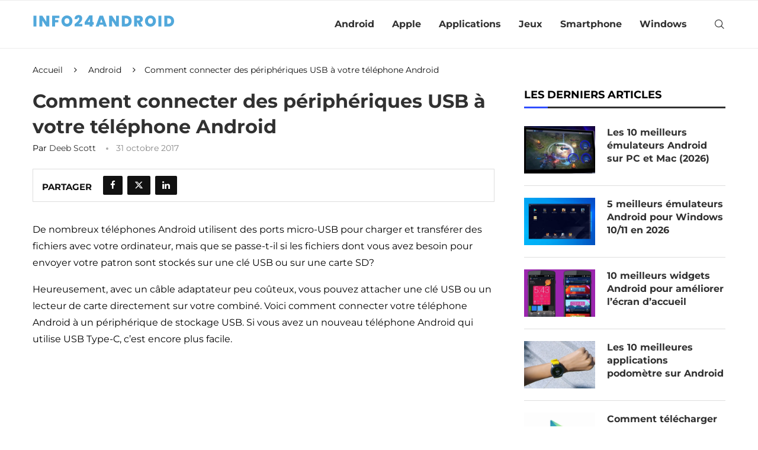

--- FILE ---
content_type: text/html; charset=utf-8
request_url: https://www.google.com/recaptcha/api2/aframe
body_size: 268
content:
<!DOCTYPE HTML><html><head><meta http-equiv="content-type" content="text/html; charset=UTF-8"></head><body><script nonce="yzNOBr_1CweL17h--vcqRQ">/** Anti-fraud and anti-abuse applications only. See google.com/recaptcha */ try{var clients={'sodar':'https://pagead2.googlesyndication.com/pagead/sodar?'};window.addEventListener("message",function(a){try{if(a.source===window.parent){var b=JSON.parse(a.data);var c=clients[b['id']];if(c){var d=document.createElement('img');d.src=c+b['params']+'&rc='+(localStorage.getItem("rc::a")?sessionStorage.getItem("rc::b"):"");window.document.body.appendChild(d);sessionStorage.setItem("rc::e",parseInt(sessionStorage.getItem("rc::e")||0)+1);localStorage.setItem("rc::h",'1768954071042');}}}catch(b){}});window.parent.postMessage("_grecaptcha_ready", "*");}catch(b){}</script></body></html>

--- FILE ---
content_type: application/javascript
request_url: https://www.info24android.com/wp-content/themes/soledad/js/main.js
body_size: 15166
content:
!function(e,a){var t,i=e.jQuery||e.Cowboy||(e.Cowboy={});i.throttle=t=function(e,t,n,o){var s,r=0;function l(){var i=this,l=+new Date-r,d=arguments;function c(){r=+new Date,n.apply(i,d)}o&&!s&&c(),s&&clearTimeout(s),o===a&&l>e?c():!0!==t&&(s=setTimeout(o?function(){s=a}:c,o===a?e-l:e))}return"boolean"!=typeof t&&(o=n,n=t,t=a),i.guid&&(l.guid=n.guid=n.guid||i.guid++),l},i.debounce=function(e,i,n){return n===a?t(e,i,!1):t(e,n,!1!==i)}}(this),function(e){"use strict";var a=a||{};a.animatesearch=function(a,t){a.each((function(){let a,i,n=e(this),o=0,s=!1;function r(){if(s)return;n.attr("placeholder","");let e=t[o],i=0;a=setInterval((function(){n.attr("placeholder",e.substring(0,i+1)),i++,i===e.length&&(clearInterval(a),setTimeout(l,1500))}),100)}function l(){if(s)return;let e=t[o],a=e.length;i=setInterval((function(){n.attr("placeholder",e.substring(0,a-1)),a--,0===a&&(clearInterval(i),o=(o+1)%t.length,setTimeout(r,500))}),50)}r()}))},a.general=function(){e(".pcheader-icon a.search-click").on("click",(function(a){var t=e(this),i=e("body"),n=t.closest(".container");e("body").find(".search-input").removeClass("active"),n.find(".search-input").toggleClass("active"),i.find(".header-search-style-overlay").length||i.find(".header-search-style-showup").length||i.find(".header-search-style-popup").length?n.find(".show-search").toggleClass("active"):t.next().fadeToggle();var o=setTimeout((function(){var e=document.querySelector(".search-input.active");null!==e&&e.focus({preventScroll:!0})}),200,(function(){clearTimeout(o)}));return i.addClass("search-open"),a.preventDefault(),a.stopPropagation(),!1})),e(".pcheader-icon .close-search, .pc-search-popup-overlay").on("click",(function(a){return e("body").find(".header-search-style-overlay").length||e("body").find(".header-search-style-popup").length||e("body").find(".header-search-style-showup").length?e("body").find(".show-search").each((function(){e(this).removeClass("active")})):e(this).closest(".show-search").fadeToggle(),e("body").removeClass("search-open"),e("body").find(".search-input").each((function(){e(this).removeClass("active")})),!1})),e(document).keyup((function(a){var t=e("body");return"Escape"===a.key&&(t.hasClass("pchds-overlay")||t.hasClass("pchds-popup"))&&t.hasClass("search-open")&&(t.removeClass("search-open"),e("body").find(".header-search-style-overlay").length||e("body").find(".header-search-style-popup").length||e("body").find(".header-search-style-showup").length?e("body").find(".show-search").each((function(){e(this).removeClass("active")})):e("body").find(".show-search").fadeToggle(),e("body").find(".search-input, .show-search").each((function(){e(this).removeClass("active")}))),!1})),e(".go-to-top, .penci-go-to-top-floating").on("click",(function(){return e("html, body").animate({scrollTop:0},700),!1}));var t=e(".penci-go-to-top-floating");return t.length&&e(document).on("scroll",e.debounce(200,(function(){e(this).scrollTop()>300?(t.addClass("show-up"),e("body").addClass("penci-gtt-enable")):(t.removeClass("show-up"),e("body").removeClass("penci-gtt-enable"))}))),e("body.buddypress .activity .load-more a").on("click",(function(){e(document).ajaxStop((function(){e(".container").fitVids({ignore:".penci-sticky-video"})}))})),e(document).on("click",'.menu-item-has-anchor a[href^="#"]',(function(a){a.preventDefault(),e("body").removeClass("open-sidebar-nav penci-menuhbg-open open-mobile-builder-sidebar-nav");const t=e(this).attr("href"),i=e(t);if(!i.length)return void console.error("Target element not found for:",t);const n=i.offset().top;e("html, body").animate({scrollTop:n+-120},600)})),ajax_var_more.search_multi&&a.animatesearch(e("input.search-input, input.wp-block-search__input"),ajax_var_more.search_multi_txt),e(".penci-arfilter-item").on("change",(function(a){e(this).closest("form").submit()})),e(document).on("click",".pcauthor-tabs",(function(a){if(a.preventDefault(),!e(this).hasClass("active")){var t=e(this).attr("data-tab"),i=e(this).closest(".post-author");i.find(".author-tab-content").removeClass("active"),i.find(".pcauthor-tabs").removeClass("active"),i.find("#"+t).addClass("active"),e(this).addClass("active")}})),e(document).on("click",".penci-category-description-button a",(function(a){a.preventDefault(),e(this).closest(".penci-category-description").toggleClass("active")})),e(document).on("click",".penci-wuser-gps",(function(a){a.preventDefault();var t=e(this).closest(".penci-weather-widget"),i=t.attr("data-id"),n=t.attr("data-forecast_days"),o=t.attr("data-units");t.addClass("loading"),e.ajax({type:"GET",url:ajax_var_more.url,data:{action:"penci_get_weather_loc",id:i,forecast_days:n,units:o},success:function(a){var i=a.data.html,n=e(i).html();t.html(n),t.removeClass("loading")}})})),e(document).on("click",".pc-comment-s1-button a",(function(a){a.preventDefault(),e(".pc-comment-s1").toggleClass("active")})),e(document).on("click",".new-ver-share.post-share-link",(function(a){a.preventDefault();var t=e(this).attr("href");navigator.clipboard.writeText(t)})),e(document).on("click",".penci_cmrm",(function(a){a.preventDefault(),e(this).closest(".comment-text").addClass("showfull"),e(this).remove()})),e(document).on("click",".penci-mtp-filters-mobile",(function(a){a.preventDefault(),e(this).addClass("active"),e(".penci-mtp-filters-main").addClass("active"),e(".penci-mtp-filters-close").addClass("active")})),e(document).on("click",".penci-mtp-filters-close",(function(a){a.preventDefault(),e(this).removeClass("active"),e(".penci-mtp-filters-mobile").removeClass("active"),e(".penci-mtp-filters-main").removeClass("active")})),e(document).on("click",".penci-post-share-box-btn",(function(a){a.preventDefault(),e(this).closest(".list-post-3").find(".penci-post-box-meta").toggleClass("active")})),e(document).on("click",".penci-bmca",(function(a){a.preventDefault(),e(this).closest(".penci-sg-cth").addClass("show-full"),e(this).remove()})),e(document).on("click tap",".item-content",(function(){var a=e(this).attr("data-excerpt-link");a&&(window.location.href=a)})),e(".menu-item-has-children, .penci-mega-menu").on("mouseenter",(function(){e("body").hasClass("penci-hsubmenu-overlay")&&e("body").addClass("menu-hover")})),e(".menu-item-has-children, .penci-mega-menu").on("mouseleave",(function(){e("body").hasClass("penci-hsubmenu-overlay")&&e("body").removeClass("menu-hover")})),!1},a.rdatetime=function(){!function(){const e=document.documentElement.lang||"en-US";document.querySelectorAll(".penci-dtf-real").forEach((a=>{const t=a.getAttribute("data-format"),i=function(e,a,t="en-US"){const i={d:("0"+e.getDate()).slice(-2),D:e.toLocaleDateString(t,{weekday:"short"}),j:e.getDate(),l:e.toLocaleDateString(t,{weekday:"long"}),F:e.toLocaleDateString(t,{month:"long"}),m:("0"+(e.getMonth()+1)).slice(-2),M:e.toLocaleDateString(t,{month:"short"}),n:e.getMonth()+1,Y:e.getFullYear(),y:(""+e.getFullYear()).slice(-2),H:("0"+e.getHours()).slice(-2),h:("0"+(e.getHours()%12||12)).slice(-2),i:("0"+e.getMinutes()).slice(-2),s:("0"+e.getSeconds()).slice(-2),a:e.getHours()<12?"am":"pm",A:e.getHours()<12?"AM":"PM"};return a.replace(/[a-zA-Z]/g,(function(e){return void 0!==i[e]?i[e]:e}))}(new Date,t,e);a.textContent=i}))}()},a.videofloat=function(){e("body.single .post").each((function(a){var t=e(this),i=t.find(".post-image"),n=i.height();if(i.find("iframe").length&&ajax_var_more.vfloat){i.addClass(ajax_var_more.vfloatp);var o=n+i.offset().top;e(document).on("scroll",(function(){i.hasClass("disable-sticky")||(e(this).scrollTop()>o?(i.addClass("stick-video-enable"),0==i.find(".stick-video-enable-remove").length&&i.append('<span class="stick-video-enable-remove"><i class="penciicon-close-button"></i></span>'),t.hasClass("penci-apply-padding")||t.addClass("penci-apply-padding").css("padding-top",n)):(i.removeClass("stick-video-enable"),i.find(".stick-video-enable-remove").remove(),t.removeClass("penci-apply-padding"),t.css("padding-top",0)))}))}})),e(document).on("click",".stick-video-enable-remove",(function(a){a.preventDefault();var t=e(this).closest(".post-image");t.find(".stick-video-enable-remove").remove(),t.removeClass("stick-video-enable").addClass("disable-sticky")})),e(document).on("mouseenter",".penci-preview-thumb",(function(){var a=e(this),t=a.outerWidth(),i=a.outerHeight(),n=16*a.outerHeight()/9,o=a.outerHeight(),s=e(this).attr("data-type"),r=e(this).attr("data-url");n<t&&(n=t,o=i),a.addClass("active"),0==a.find("video").length&&"self"==s&&a.append('<video src="'+r+'" loop muted></video>'),0==a.find("iframe").length&&"self"!==s&&(a.append('<div class="penci-preview-iframe"><iframe src="'+r+'" frameborder="0"></iframe></div>'),e(this).find("iframe").width(n).height(o).fadeIn()),0!==e(this).find("video").length&&(e(this).find("video").fadeIn(),e(this).find("video")[0].play()),0!==e(this).find("iframe").length&&e(this).find("iframe").fadeIn()})).on("mouseleave",".penci-preview-thumb",(function(){0!==e(this).find("video").length&&(e(this).find("video")[0].pause(),e(this).find("video").fadeOut()),0!==e(this).find("iframe").length&&e(this).find("iframe").fadeOut(),e(this).removeClass("active")}))},a.fontsizeChanger=function(){if(e(".penci-font-changer").length){var a=Cookies.get("penci-font-changer")?Cookies.get("penci-font-changer"):1,t=e(".penci-font-changer"),i=e("#main").width();e("body").hasClass("elementor-default")&&(i=e("article.post").width()),t.attr("data-size",a);var n=function(a=null){var n=parseFloat(t.attr("data-size"));n=(n=a?parseFloat(a):n)>1.5?n=1.5:n<-1.5?n=-1.5:n,e(".entry-content").css({transform:"scale("+n+")","transform-origin":"0 0 0",overflow:"hidden",width:parseInt(i/n)+"px"}),e("body").hasClass("rtl")&&e(".entry-content").css({"transform-origin":"100% 0"}),e(".entry-content p,.entry-content iframe,.entry-content audio,.entry-content div,.entry-content ol, .entry-content ul, .entry-content blockquote, .entry-content h1, .entry-content h1, .entry-content h2, .entry-content h3, .entry-content h4, .entry-content h5, .entry-content h6").css({"max-width":parseInt(i/n)+"px"}),e(".entry-content .penci-toc-container-wrapper").length&&e(".penci-toc-container-wrapper, .penci-toc-container-wrapper div, .penci-toc-container-wrapper ul, .penci-toc-container-wrapper span, .penci-toc-container-wrapper p").css({"max-width":""}),e(".penci-single-block").each((function(a){if(!e(this).hasClass("pcapply_fs")){e(this).addClass("pcapply_fs");var t=e(this).find(".entry-content"),i=e(this).find(".post-entry"),n=t[0].getBoundingClientRect().height;i.css({height:n+"px",transform:"none"})}}))};if(n(),e.isFunction(e.fn.jRange)){var o=Cookies.get("penci-font-changer")?Cookies.get("penci-font-changer"):"1";e(".penci-font-changer-slider").each((function(){e(this).jRange({from:.5,to:1.5,step:.1,scale:[.5,0,1,1.5],format:"%s",width:120,showLabels:!1,showScale:!1,snap:!0,theme:"penci-fs-slider",onstatechange:function(e){n(e),Cookies.set("penci-font-changer",e)}}),e(this).jRange("setValue",o)}))}e("body").on("single_loaded_more",(function(a){if(n(),e.isFunction(e.fn.jRange)){var t=Cookies.get("penci-font-changer")?Cookies.get("penci-font-changer"):"1";e(".penci-font-changer-slider").each((function(){e(this).jRange({from:.5,to:1.5,step:.1,scale:[.5,0,1,1.5],format:"%s",width:120,showLabels:!1,showScale:!1,snap:!0,theme:"penci-fs-slider",onstatechange:function(e){n(e),Cookies.set("penci-font-changer",e)}}),e(this).jRange("setValue",t)}))}})),e(document).on("click",".penci-font-changer-reset",(function(a){a.preventDefault(),e(".penci-font-changer-slider").jRange("setValue","1"),Cookies.set("penci-font-changer",1)})),e(document).on("click",".penci-font-changer-btn",(function(a){a.preventDefault(),e(this).closest(".penci-font-changer-popup").addClass("active")})),e(document).on("click",(function(a){var t=e(".penci-font-changer-popup");t.is(a.target)||0!==t.has(a.target).length||t.removeClass("active")}))}},a.blockheadinglist=function(){e(".pcnav-lgroup").each((function(){var a,t=e(this),i=e(this).closest(".penci-homepage-title"),n=i.width(),o=t.find("ul.pcflx"),s=i.find(".inner-arrow span").width(),r=i.find(".pcflx-nav").length?i.find(".pcflx-nav").width():0,l=i.find(".pcbh-extrabtn").length?i.find(".pcbh-extrabtn").width():0,d=0,c=e('<li class="more"><a class="more-click" href="#"><i class="fa fa-ellipsis-v"></i></a><ul class="pcflx-sub"></ul></li>'),p=n-s-r;i.hasClass("pcalign-center")&&(p=n/2-s/2-30),(i.hasClass("pciconp-left")||i.hasClass("pciconp-right"))&&(p-=36),t.css("width",p),i.css("--extrabtn",l+"px"),a=o.find(".pcflx-sub").html(),o.find(".more").remove(),o.append(a),o.find("li").each((function(){(d+=e(this).outerWidth())>p-60&&e(c).find(".pcflx-sub").append(e(this))})),e(c).find(".pcflx-sub li").length&&o.append(c),i.parent().addClass("pc-flexmnld"),t.addClass("loaded")})),e(document).on("click",".pcnav-lgroup .more-click",(function(e){e.preventDefault()})),e(".pcnav-lgroup a").on("click",(function(){var a=e(this),t=a.closest(".pcnav-lgroup");a.hasClass("pcaj-nav-link")||(t.find("a").removeClass("clactive"),a.addClass("clactive"))}))},a.shareexpand=function(){e(".tags-share-box").length&&e(".tags-share-box").each((function(){var a=e(this);if(a.hasClass("disable-btnplus"))a.css("opacity","1");else if(a.length){var t,i=0,n=!1,o=a.width(),s=a.find(".post-share-expand").outerWidth();a.find(".penci-social-share-text").length&&(o-=a.find(".penci-social-share-text").outerWidth(!0)),a.find(".post-share-plike").length&&(o-=a.find(".post-share-plike").outerWidth(!0)),a.find(".new-ver-share").length&&(t=a.find(".new-ver-share").outerWidth(!0)-a.find(".new-ver-share").outerWidth()),a.find(".post-share-expand").removeClass("auto-hidden").removeClass("showing").removeClass("hidden"),a.find(".new-ver-share").each((function(){e(this).removeClass("auto-hidden").removeClass("show"),(i+=e(this).outerWidth(!0))>o+t?(e(this).addClass("auto-hidden").removeClass("show"),n=!0):e(this).removeClass("auto-hidden").addClass("show")})),n?(a.find(".post-share-expand").removeClass("auto-hidden").addClass("showing"),a.find(".new-ver-share.show").each((function(){(s+=e(this).outerWidth(!0))>=o-t&&e(this).addClass("auto-hidden").removeClass("show")}))):a.find(".post-share-expand").addClass("hidden"),e(".post-share-item.post-share-expand").off().on("click",(function(a){a.preventDefault();var t=e(this).closest(".post-share");t.find(".auto-hidden").toggleClass("active"),t.toggleClass("showing-hidden")})),a.css("opacity","1")}}))},a.smoothlinkscroll=function(){e('a[href^="#"]').on("click",(function(a){var t=this.hash,i=e(t);e("html, body").stop().animate({scrollTop:i.offset().top-70},900,"swing",(function(){window.location.hash=t}))}))},a.cookie=function(){var a=".penci-wrap-gprd-law",t=e(a),i="penci-wrap-gprd-law-close",n="penci_law_footer_new";if(!t.length)return!1;var o={set:function(e,a){var t=new Date;t.setTime(t.getTime()+31536e6);var i="; expires="+t.toGMTString();document.cookie=e+"="+a+i+"; path=/"},read:function(e){for(var a=e+"=",t=document.cookie.split(";"),i=0;i<t.length;i++){for(var n=t[i];" "==n.charAt(0);)n=n.substring(1,n.length);if(0===n.indexOf(a))return n.substring(a.length,n.length)}return null},erase:function(e){this.set(e,"",-1)},exists:function(e){return null!==this.read(e)}};t.removeClass("penci-close-all"),!o.exists(n)||o.exists(n)&&1==o.read(n)?t.removeClass(i):t.addClass(i),e(".penci-gprd-accept, .penci-gdrd-show").on("click",(function(t){t.preventDefault();var s=e(this).closest(a);return s.toggleClass(i),s.hasClass(i)?o.set(n,"2"):o.set(n,"1"),!1}))},a.main_sticky=function(){if(e("nav#navigation").length&&e().pensticky&&!e("nav#navigation").hasClass("penci-disable-sticky-nav")){var a=0;e("body").hasClass("admin-bar")&&(a=32),e("nav#navigation").each((function(){e(this).pensticky({topSpacing:a})}))}},a.featured_slider=function(){const a={};e(".featured-area .penci-owl-featured-area").each((function(){var t=e(this),i=t.data("style"),n=!1,o=t.data("autotime"),s=t.data("speed"),r=t.data("loop"),l=1,d=!1,c=1,p=1,f=1,u=1,h=0,m=ajax_var_more.fcarousel_e,v=ajax_var_more.fslider_e,g="fetured-swiper-"+Math.floor(-999998*Math.random()+1)+1;if(t.attr("data-id")&&(g=t.attr("data-id")),t.addClass(g),t.hasClass("no-df-swiper"))return;if(t.hasClass("penci-owl-loaded"))return;t.attr("data-ceffect")&&(m=t.attr("data-ceffect")),t.attr("data-seffect")&&(v=t.attr("data-seffect")),e("html").attr("dir"),"true"===t.attr("data-auto")&&(n=!0),t.attr("data-nav"),"true"===t.attr("data-dots")&&(d=!0,t.append('<div class="penci-owl-dots"></div>')),t.attr("data-item")&&(l=parseInt(t.data("item"))),t.attr("data-desktop")&&(c=parseInt(t.data("desktop"))),t.attr("data-tablet")&&(p=parseInt(t.data("tablet"))),t.attr("data-tabsmall")&&(f=parseInt(t.data("tabsmall"))),t.attr("data-mobile")&&(u=parseInt(t.data("mobile"))),t.attr("data-slideby")&&parseInt(t.data("slideby")),l>1&&t.addClass("swiper-multi-items");let y=0,b=e(this),C=!1;"style-2"===i?(h=10,r=!0):"style-28"===i?c=l=6:"style-38"===i?(h=5,c=l=5):"style-43"===i&&(h=0);var w={loop:r,autoplay:n,spaceBetween:h,slidesPerView:l,speed:s,slideActiveClass:"active",watchSlidesProgress:!0,navigation:{nextEl:"."+g+" .owl-next",prevEl:"."+g+" .owl-prev"},on:{init:function(){t.addClass("penci-owl-loaded")},afterInit:function(){t.addClass("penci-featured-loaded")},setTransition:function(e,a){if(e.slides)for(var t=0;t<e.slides.length;t++)null!==e.slides[t].querySelector(".slide-inner")&&"creative"==v&&(e.slides[t].style.transition=a+"ms",e.slides[t].querySelector(".slide-inner").style.transition=a+"ms"),null!==e.slides[t].querySelector(".penci-swiper-mask")&&"creative"==v&&(e.slides[t].style.transition=a+"ms",e.slides[t].querySelector(".penci-swiper-mask").style.transition=a+"ms")},touchStart(...e){l>1&&(C=!0,b.on&&b.on.touchStart&&b.on.touchStart(...e));for(var a=this,t=0;t<a.slides.length;t++)null!==a.slides[t].querySelector(".slide-inner")&&"creative"==v&&(a.slides[t].style.transition=""),null!==a.slides[t].querySelector(".penci-swiper-mask")&&"creative"==v&&(a.slides[t].style.transition="")},touchEnd(...e){l>1&&(C=!1,b.on&&b.on.touchStart&&b.on.touchEnd(...e))},progress(e,a){if(!C){if(l>1&&"swing"==m){e.on&&e.on.progress&&e.on.progress(e,a);const t=e.progress>y?"next":"prev";y=e.progress;const i=e.params.speed/16,n=e.visibleSlidesIndexes?e.visibleSlidesIndexes:[],o=n[0],s=n[n.length-1],r=(e,a)=>{e.style.transitionDelay="next"===t&&a>=o?(a-o+1)*i+"ms":"prev"===t&&a<=s+1?(s-a+1)*i+"ms":"0ms"};e.slides.forEach(((a,t)=>{e.animating?(a.style.transitionDelay="0ms",requestAnimationFrame((()=>{r(a,t)}))):r(a,t)}))}for(var t=this,i=0;i<t.slides.length;i++){var n=t.slides[i].progress*(.5*t.width);null!==t.slides[i].querySelector(".slide-inner")&&"creative"==v&&(t.slides[i].querySelector(".slide-inner").style.transform="translate3d("+n+"px, 0, 0)"),null!==t.slides[i].querySelector(".penci-swiper-mask")&&"creative"==v&&(t.slides[i].querySelector(".penci-swiper-mask").style.transform="translate3d("+n+"px, 0, 0)")}}}}};t.attr("data-slidespg")&&(w.slidesPerGroup=t.attr("data-slidespg")),n&&(w.autoplay={delay:o,disableOnInteraction:!1,pauseOnMouseEnter:!0}),"style-2"!==i&&"style-38"!==i||(w.centeredSlides=!0,w.loop=!0,w.slidesPerView="auto"),"style-43"===i&&(w.centeredSlides=!0,w.loop=!0),t.find(".swiper-mark-item").length&&(w.parallax=!0),"style-2"===i&&(w.loopAddBlankSlides=!0,w.watchSlidesProgress=!1,w.centerInsufficientSlides=!0),"style-38"===i&&(w.loopAddBlankSlides=!0,w.watchSlidesProgress=!1,w.centerInsufficientSlides=!0),d&&(w.pagination={el:"."+g+" .penci-owl-dots",type:"bullets",bulletElement:"div",clickable:!0,bulletClass:"penci-owl-dot",bulletActiveClass:"active",renderBullet:function(e,a){return'<div class="'+a+'"><span></span></div>'}}),1==l&&"style-38"!==i&&(w.effect="creative"===v?"slide":v),"style-28"!=i&&"style-2"!=i&&"style-38"!=i||(w.effect="side",w.slidesPerView="auto"),"fade"==w.effect&&(w.fadeEffect={crossFade:!0}),"swing"==m&&l>1&&(w.speed=s,w.loop=!1,"style-38"!==i&&(w.rewind=!0),w.effect="creative",w.followFinger=!1,w.creativeEffect={limitProgress:100,prev:{translate:["-100%",0,0]},next:{translate:["100%",0,0]}}),"auto"!==w.slidesPerView&&(w.breakpoints={0:{slidesPerView:u},480:{slidesPerView:f},768:{slidesPerView:p},1170:{slidesPerView:c}}),a[g]=new Swiper("."+g,w),a[g].update(),t.attr("data-slideTo")?a[g].slideTo(t.attr("data-slideTo"),0):"style-38"==i||"style-2"==i?a[g].slideTo(4,0):"style-43"==i&&a[g].slideTo(2,0),e("body").hasClass("rtl")&&a[g].changeLanguageDirection("ltr")}))},a.owl_slider=function(){const a={};e(".penci-owl-carousel-slider").each((function(){var t=e(this),i=t.parent(),n=!0,o=!1,s=!0,r=1,l=1,d=1,c=600,p=1,f=0,u=5e3,h=!0,m=!1,v=ajax_var_more.carousel_e,g=ajax_var_more.slider_e,y="horizontal",b=!1,C=(t.attr("data-thumbs"),"fetured-swiper-"+Math.floor(-999998*Math.random()+1)+1);if(t.hasClass("no-df"))return;if(t.hasClass("penci-owl-loaded"))return;if(t.hasClass("nav-thumb-creative"))return;if(t.hasClass("penci-featured-loaded"))return;t.attr("data-id")&&(C=t.attr("data-id")),t.attr("data-ceffect")&&(v=t.attr("data-ceffect")),t.attr("data-seffect")&&(g=t.attr("data-seffect")),t.addClass(C),t.find(".swiper-slide").removeClass("penci-ajrs-animate"),"false"!==t.attr("data-nav")&&t.append('<div class="penci-owl-nav"><div class="owl-prev"><i class="penciicon-left-chevron"></i></div><div class="owl-next"><i class="penciicon-right-chevron"></i></div></div>'),e("html").attr("dir"),"true"===t.attr("data-dots")&&(o=!0,t.find(".penci-owl-dots").length||t.append('<div class="penci-owl-dots"></div>')),"false"===t.attr("data-loop")&&(s=!1),t.attr("data-nav"),"false"===t.attr("data-auto")&&(n=!1),t.attr("data-margin")&&(f=parseInt(t.data("margin"))),t.attr("data-desktop")&&(r="auto"==t.data("desktop")?"auto":parseInt(t.data("desktop"))),t.attr("data-tablet")&&(l="auto"==t.data("tablet")?"auto":parseInt(t.data("tablet"))),t.attr("data-tabsmall")&&("auto"==t.data("tabsmall")||parseInt(t.data("tabsmall"))),t.attr("data-mobile")&&(d="auto"==t.data("mobile")?"auto":parseInt(t.data("mobile"))),t.attr("data-speed")&&(c=parseInt(t.data("speed"))),t.attr("data-autotime")&&(u=parseInt(t.data("autotime"))),t.attr("data-item")&&(p=parseInt(t.data("item"))),t.attr("data-lazy")&&(m=!0),t.attr("data-height")&&(h=t.attr("data-height")),t.attr("data-direction")&&(y=t.attr("data-direction")),"vertical"!=y&&"false"!=t.attr("data-e")||(b=!0);let w=0,_=!1;var k={loop:s,spaceBetween:f,slidesPerView:p,speed:c,autoplay:n,pauseOnMouseEnter:!0,autoHeight:h,slideActiveClass:"active",watchSlidesProgress:!0,lazyLoading:m,direction:y,navigation:{nextEl:"."+C+" .owl-next",prevEl:"."+C+" .owl-prev"},breakpoints:{320:{slidesPerView:d,direction:"horizontal"},768:{slidesPerView:l,direction:"horizontal"},1170:{slidesPerView:r}},on:{init:function(){t.addClass("penci-owl-loaded")},afterInit:function(){t.addClass("penci-featured-loaded")},touchStart(e){if(p>1)_=!0,e.on&&e.on.touchStart&&e.on.touchStart(e);else for(var a=this,t=0;t<a.slides.length;t++)null!==a.slides[t].querySelector(".slide-inner")&&"creative"==g&&(a.slides[t].style.transition=""),null!==a.slides[t].querySelector(".penci-swiper-mask")&&"creative"==g&&(a.slides[t].style.transition="")},touchEnd(e){p>1&&(_=!1,e.on&&e.on.touchStart&&e.on.touchEnd(e))},setTransition:function(e,a){if(!b&&e.slides)for(var t=0;t<e.slides.length;t++)null!==e.slides[t].querySelector(".slide-inner")&&"creative"==g&&(e.slides[t].style.transition=a+"ms",e.slides[t].querySelector(".slide-inner").style.transition=a+"ms"),null!==e.slides[t].querySelector(".penci-ctslide-bg")&&"creative"==g&&(e.slides[t].style.transition=a+"ms",e.slides[t].querySelector(".penci-ctslide-bg").style.transition=a+"ms"),null!==e.slides[t].querySelector(".penci-swiper-mask")&&"creative"==g&&(e.slides[t].style.transition=a+"ms",e.slides[t].querySelector(".penci-swiper-mask").style.transition=a+"ms")},progress(e,a){if(!_&&!b)if(p>1&&"swing"===v){e.on&&e.on.progress&&e.on.progress(e,a);const t=e.progress>w?"next":"prev";w=e.progress;const i=e.params.speed/16,n=e.visibleSlidesIndexes?e.visibleSlidesIndexes:[],o=n[0],s=n[n.length-1],r=(e,a)=>{e.style.transitionDelay="next"===t&&a>=o?(a-o+1)*i+"ms":"prev"===t&&a<=s+1?(s-a+1)*i+"ms":"0ms"};e.slides.forEach(((a,t)=>{e.animating?(a.style.transitionDelay="0ms",requestAnimationFrame((()=>{r(a,t)}))):r(a,t)}))}else for(var t=this,i=0;i<t.slides.length;i++){var n=t.slides[i].progress*(.5*t.width);null!==t.slides[i].querySelector(".slide-inner")&&"creative"===g&&(t.slides[i].querySelector(".slide-inner").style.transform="translate3d("+n+"px, 0, 0)"),null!==t.slides[i].querySelector(".penci-ctslide-bg")&&"creative"===g&&(t.slides[i].querySelector(".penci-ctslide-bg").style.transform="translate3d("+n+"px, 0, 0)"),null!==t.slides[i].querySelector(".penci-swiper-mask")&&"creative"===g&&(t.slides[i].querySelector(".penci-swiper-mask").style.transform="translate3d("+n+"px, 0, 0)")}}}};"swing"===v&&p>1&&!b?(t.addClass("penci-swing-ef"),k.speed=c,k.loop=!1,k.rewind=!0,k.effect="creative",k.followFinger=!1,k.creativeEffect={limitProgress:100,prev:{translate:["-100%",0,0]},next:{translate:["100%",0,0]}}):1!=p||b||(k.effect=g),"flip"!==k.effect&&"cards"!==k.effect||1!=p||(k.loop=!1),"creative"===k.effect&&1===p&&(k.creativeEffect={shadowPerProgress:!0,prev:{translate:["-100%",0,0],opacity:.5},next:{translate:["100%",0,0],opacity:1}}),o&&(k.pagination={el:"."+C+" .penci-owl-dots",type:"bullets",bulletElement:"div",clickable:!0,bulletClass:"penci-owl-dot",bulletActiveClass:"active",renderBullet:function(e,a){return'<div class="'+a+'"><span></span></div>'}}),t.attr("data-thumbs-id")&&(k.thumbs={swiper:a[t.attr("data-thumbs-id")]}),t.attr("data-thumb")&&(k.slideToClickedSlide=!0),i.hasClass("penci-topbar-trending")&&(k.navigation={nextEl:".penci-slider-next",prevEl:".penci-slider-prev"},k.autoHeight=!1,t.attr("data-anim")&&(k.slideActiveClass="animated"),"slideInUp"===t.attr("data-anim")&&(k.effect="creative",k.creativeEffect={shadowPerProgress:!0,prev:{translate:[0,"-100%",0],opacity:0},next:{translate:[0,"100%",0],opacity:1}}),"slideInRight"===t.attr("data-anim")&&(k.effect="creative",k.creativeEffect={shadowPerProgress:!1,perspective:!0,prev:{translate:["20px",0,0],opacity:0},next:{translate:["20px",0,0],opacity:0}}),"fadeIn"===t.attr("data-anim")&&(k.effect="fade",k.fadeEffect={crossFade:!0})),n&&(k.autoplay={delay:u,disableOnInteraction:!1,pauseOnMouseEnter:!0}),a[C]=new Swiper("."+C,k),t.attr("data-thumbs-id")&&a[t.attr("data-thumbs-id")].update(),a[C].update()}))},a.slick_slider=function(){e(".penci-image-gallery-thumbnail-slider").each((function(){var a=e(this).find(".pcthumb-s-msl").attr("data-id"),t=e(this).find(".pcthumb-s-csl").attr("data-id"),i=(e(this).find(".pcthumb-s-csl").attr("data-total"),new Swiper("."+t,{loop:!0,slidesPerView:"auto",spaceBetween:0,slideToClickedSlide:!0,on:{init:function(a){e("."+t).addClass("slick-initialized")}},navigation:{nextEl:"."+t+" .slick-next",prevEl:"."+t+" .slick-prev"}})),n=new Swiper("."+a,{slidesPerView:1,autoHeight:!0,loop:!0,thumbs:{swiper:i},on:{init:function(t){e("."+a).addClass("slick-initialized")},slideChange:function(a){var i=0==(i=a.realIndex)?1:i;e("."+t).find(".pcslick-nav-area").find(".current").html(i)}}});i.update(),n.update()}))},a.fitvids=function(){e().fitVids&&e(".container").fitVids({ignore:".penci-sticky-video"})},a.sticky_sidebar=function(){if(e().theiaStickySidebar){var a=80;if(e("body").hasClass("admin-bar")&&e("body").hasClass("penci-vernav-enable")?a=52:!e("body").hasClass("admin-bar")&&e("body").hasClass("penci-vernav-enable")?a=20:e("body").hasClass("admin-bar")&&!e("body").hasClass("penci-vernav-enable")&&(a=112),e(".pc-wrapbuilder-header").length){var t=e(".penci_builder_sticky_header_desktop");a=20,t.length&&!t.hasClass("hide-scroll-down")&&(a=t.height()+20),e("body").hasClass("admin-bar")&&(a+=32)}e(".pc-container-sticky").each((function(){var a=e(this);0===a.find(".theiaStickySidebar").length&&a.wrapInner('<div class="theiaStickySidebar"></div>')})),e(".penci-vc-sticky-sidebar > .penci-vc-row > .penci-vc-column").length&&e(".penci-vc-sticky-sidebar > .penci-vc-row > .penci-vc-column").theiaStickySidebar({additionalMarginTop:a,minWidth:961}),e(".penci-enSticky .penci-sticky-sb").length&&e(".penci-enSticky .penci-sticky-sb,.penci-enSticky .penci-sticky-ct").theiaStickySidebar({additionalMarginTop:a,minWidth:961}),e("#main.penci-main-sticky-sidebar, #sidebar.penci-sticky-sidebar").theiaStickySidebar({additionalMarginTop:a})}},a.mega_menu=function(){e("#navigation ul.menu > li.penci-mega-menu").on("mouseenter",(function(){var a=e(this).find(".row-active");a.find(".penci-lazy");a.fadeIn("200").css("display","inline-block")})),e("#navigation .penci-mega-child-categories a").on("mouseenter",(function(){if(!e(this).hasClass("mega-normal-child")&&!e(this).hasClass("cat-active")){var a=e(this),t=a.data("id"),i=a.parent().children("a"),n=a.closest(".penci-megamenu"),o=a.closest(".penci-megamenu").find(".penci-mega-latest-posts").children(".penci-mega-row");o.find(".penci-lazy");i.removeClass("cat-active"),a.addClass("cat-active"),o.hide(),o.removeClass("row-active"),n.find("."+t).fadeIn("300").css("display","inline-block").addClass("row-active")}}))},a.categories_lists=function(){e(".pc-advanced-cat li").each((function(a){e(this).find(".children").length&&(e(this).addClass("has-children"),e(this).find(".children").hide(),e(this).append('<u class="indicator"><i class="fa fa-angle-down"></i></u>'))})),e(".pc-advanced-cat .indicator").on("click",(function(a){var t=e(this);a.preventDefault(),t.children().toggleClass("fa-angle-up"),t.closest("li").find(".children").slideToggle("fast")})),e(document).on("mouseenter",".penci-mega-menu",(function(a){var t=e(this),i=t.find(".penci-megamenu");if(!i.hasClass("loading")&&!t.hasClass("pcmn-ajxd")&&!i.hasClass("loaded")){var n=i.attr("data-menu"),o=i.attr("data-item"),s=i.attr("data-catid"),r=i.attr("data-number"),l=i.attr("data-style"),d=i.attr("data-id"),c=i.attr("data-position");if(i.addClass("loading"),n&&o&&s&&r&&l&&d&&c){var p="penci_megamn_"+n+o+s+r+l+c;if(sessionStorage.getItem(p))i.append(sessionStorage.getItem(p)),i.removeClass("loading"),i.addClass("loaded"),i.find(".row-active").fadeIn("200").css("display","inline-block"),e("body").trigger("penci-ajax-menu-loaded");else e.post(ajax_var_more.megamenu_url,{menu:n,item:o,catid:s,number:r,style:l,position:c,id:d,action:"penci_html_mega_menu"},(function(a){sessionStorage.setItem(p,a.data),i.append(a.data),i.removeClass("loading"),i.addClass("loaded"),i.find(".row-active").fadeIn("200").css("display","inline-block"),e("body").trigger("penci-ajax-menu-loaded")}))}}}))},a.mobile_ajax_menu=function(){e(".penci-megamenu").each((function(a,t){var i=e(this);if(!i.hasClass("loadingm")&&!i.hasClass("loaded")){var n=i.attr("data-menu"),o=i.attr("data-item"),s=i.attr("data-catid"),r=i.attr("data-number"),l=i.attr("data-style"),d=i.attr("data-id"),c=i.attr("data-position");if(i.addClass("loadingm"),n&&o&&s&&r&&l&&d&&c){var p="penci_megamn_m_"+n+o+s+r+l+c;if(sessionStorage.getItem(p))i.append(sessionStorage.getItem(p)),i.removeClass("loadingm"),i.addClass("loaded"),i.find(".row-active").fadeIn("200").css("display","inline-block"),e("body").trigger("penci-ajax-menu-loaded");else e.post(ajax_var_more.megamenu_url,{menu:n,item:o,catid:s,number:r,style:l,position:c,id:d,action:"penci_html_mega_menu"},(function(a){sessionStorage.setItem(p,a.data),i.append(a.data),i.removeClass("loadingm"),i.addClass("loaded"),i.find(".row-active").fadeIn("200").css("display","inline-block"),e("body").trigger("penci-ajax-menu-loaded")}))}}}))},a.mobile_menu=function(){e("#sidebar-nav .menu li.menu-item-has-children > a").append('<u class="indicator"><i class="fa fa-angle-down"></i></u>'),e("#navigation .button-menu-mobile").on("click",(function(){e("body").addClass("open-sidebar-nav")})),e("#sidebar-nav .menu li a .indicator").on("click",(function(a){if(!e("body").hasClass("penci-vernav-cparent")){var t=e(this);a.preventDefault(),t.children().toggleClass("fa-angle-up"),t.parent().next().slideToggle("fast")}})),e(".penci-vernav-cparent #sidebar-nav .menu li.menu-item-has-children > a").on("click",(function(a){var t=e(this);a.preventDefault(),t.children().children().toggleClass("fa-angle-up"),t.next().slideToggle("fast")})),e("body").on("click","#close-sidebar-nav",(function(a){a.preventDefault(),e("body").removeClass("open-sidebar-nav")}))},a.toggleMenuHumburger=function(){var a=e(".penci-menu-hbg");if(a.length){var t=e("body"),i=e(".penci-vernav-toggle,.penci-menuhbg-toggle,#penci-close-hbg,.penci-menu-hbg-overlay"),n="penci-menuhbg-open";e(".penci-menu-hbg .menu li.menu-item-has-children > a").append('<u class="indicator"><i class="fa fa-angle-down"></i></u>'),e(".penci-menu-hbg .menu li a .indicator").on("click",(function(t){if((!e("body").hasClass("penci-hbg-cparent")||a.hasClass("penci-builder-mobile-sidebar-nav"))&&(!a.hasClass("penci-builder-mobile-sidebar-nav")||!a.find(".pchb-cparent").length)){var i=e(this);t.preventDefault(),i.children().toggleClass("fa-angle-up"),i.parent().next().slideToggle("fast")}})),e(".penci-hbg-cparent .penci-menu-hbg .menu li.menu-item-has-children > a").on("click",(function(a){var t=e(this);a.preventDefault(),t.children().children().toggleClass("fa-angle-up"),t.next().slideToggle("fast")})),i.on("click",(function(e){if(e.preventDefault(),t.hasClass(n))return t.removeClass(n),void i.removeClass("active");e.stopPropagation(),t.addClass(n),i.addClass("active")}))}},a.ElementorHumburger=function(){var a=e(".penci-menu-hbg-ele");if(a.length){var t=e("body"),i=e(".penci-vernav-toggle,.penci-menuhbg-toggle,#penci-close-hbg,.penci-menu-hbg-overlay"),n="penci-menuhbg-open";e(".penci-menu-hbg-ele .menu li.menu-item-has-children > a").append('<u class="indicator"><i class="fa fa-angle-down"></i></u>'),e(".penci-menu-hbg-ele .menu li a .indicator").on("click",(function(t){if((!e("body").hasClass("penci-hbg-cparent")||a.hasClass("penci-builder-mobile-sidebar-nav"))&&(!a.hasClass("penci-builder-mobile-sidebar-nav")||!a.find(".pchb-cparent").length)){var i=e(this);t.preventDefault(),i.children().toggleClass("fa-angle-up"),i.parent().next().slideToggle("fast")}})),e(".penci-hbg-cparent .penci-menu-hbg-ele .menu li.menu-item-has-children > a").on("click",(function(a){var t=e(this);a.preventDefault(),t.children().children().toggleClass("fa-angle-up"),t.next().slideToggle("fast")})),i.on("click",(function(e){if(e.preventDefault(),t.hasClass(n))return t.removeClass(n),void i.removeClass("active");e.stopPropagation(),t.addClass(n),i.addClass("active")}))}},a.lightbox=function(){e().magnificPopup&&(e('a[data-rel^="penci-gallery-image-content"], .penci-enable-lightbox .gallery-item a').magnificPopup({type:"image",closeOnContentClick:!0,closeBtnInside:!1,fixedContentPos:!0,image:{verticalFit:!0,titleSrc:"data-cap"},gallery:{enabled:!0},zoom:{enabled:!1,duration:300}}),e('a[data-rel^="penci-gallery-bground-content"]').magnificPopup({type:"image",closeOnContentClick:!0,closeBtnInside:!1,fixedContentPos:!0,image:{verticalFit:!0},gallery:{enabled:!0}}),e(".penci-other-layouts-lighbox").magnificPopup({type:"iframe",mainClass:"mfp-fade",fixedContentPos:!0,closeBtnInside:!1,closeOnContentClick:!0}),e(".penci-image-gallery").length&&e(".penci-image-gallery").each((function(){var a=e(this).attr("id");e("#"+a+" a.penci-gallery-ite").magnificPopup({type:"image",closeOnContentClick:!0,closeBtnInside:!1,fixedContentPos:!0,image:{verticalFit:!0,titleSrc:"data-cap"},gallery:{enabled:!0}})})),e(".penci-post-gallery-container").length&&e(".penci-post-gallery-container").each((function(){var a=e(this).attr("id");e("#"+a+" a.penci-gallery-ite").magnificPopup({type:"image",closeOnContentClick:!0,closeBtnInside:!1,fixedContentPos:!0,image:{verticalFit:!0,titleSrc:"data-cap"},gallery:{enabled:!0}})})))},a.masonry=function(){var a=e(".penci-masonry, .penci-bgstyle-2 .penci-biggrid-data");a.length&&a.each((function(){var a=e(this);a.imagesLoaded((function(){a.isotope({itemSelector:".item-masonry",transitionDuration:".55s",layoutMode:"masonry"})}))}))},a.video_background=function(){var a=e("#penci-featured-video-bg");a.length&&e(a).each((function(){var a=e(this),t=a.data("videosrc"),i=a.data("starttime");jarallax(a,{videoSrc:t,videoStartTime:i,videoPlayOnlyVisible:!1}),e(".featured-area").addClass("loaded-wait"),setTimeout((function(){e(".featured-area").addClass("loaded-animation")}),1500)}))},a.AjaxPortfolio=function(){var t=e(".wrapper-penci-portfolio.pcpt-ajax-ftl"),i=t.find(".penci-portfolio"),n=t.find(".inner-portfolio-posts"),o=t.find(".penci-portfolio-filter a"),s=i.attr("id"),r=t.find(".penci-pagenavi-shortcode"),l=null;if("undefined"!=typeof portfolioDataJs&&null!==portfolioDataJs)for(var d in portfolioDataJs)portfolioDataJs[d].instanceId==s&&(l=portfolioDataJs[d]);e().isotope&&n.length&&n.each((function(){var a=e(this);a.imagesLoaded((function(){a.isotope({itemSelector:".portfolio-item",animationEngine:"best-available",animationOptions:{duration:250,queue:!1}}),a.addClass("loaded"),e(".portfolio-item .inner-item-portfolio").each((function(){var a=e(this);a.one("inview",(function(e,t,i,n){a.addClass("animated")}))}))}))})),o.on("click",(function(a){a.preventDefault();var n=e(this),o=n.attr("data-term"),s=n.attr("data-paged")?parseInt(n.attr("data-paged")):1,d=i.find(".pcpt_data_"+o),c=i.find(".inner-portfolio-posts:first-child"),p=t.find(".penci-ajax-more-button"),f=p.data("mes_no_more"),u=p.data("mes");if(n.hasClass("loadmore-finish")?(p.find(".ajax-more-text").html(f),p.addClass("disable")):(p.find(".ajax-more-text").html(u),p.removeClass("disable")),!n.hasClass("loading-data")&&!n.closest("li").hasClass("active")){if(t.find(".penci-portfolio-filter li").removeClass("active"),n.closest("li").addClass("active"),n.addClass("loading-data"),i.addClass("pcftaj-ld"),"*"==o)return i.find(".inner-portfolio-posts").hide(),i.find(".inner-portfolio-posts").removeClass("loaded"),c.show(),c.isotope("layout"),c.addClass("loaded"),n.removeClass("loading-data"),void i.removeClass("pcftaj-ld");if(n.hasClass("loaded_data"))return i.find(".inner-portfolio-posts").hide(),i.find(".inner-portfolio-posts").removeClass("loaded"),e(".pcpt_data_"+o).show(),e(".pcpt_data_"+o).isotope("layout"),e(".pcpt_data_"+o).addClass("loaded"),n.removeClass("loading-data"),void i.removeClass("pcftaj-ld");n.hasClass("load_full")?r.hide():r.show(),l.currentTerm=o,l.query.paged=s;var h={action:"penci_pfl_more_post_ajax",datafilter:l,nonce:ajax_var_more.nonce};e.post(ajax_var_more.url,h,(function(a){n.attr("data-paged",s+1);var t=e(a.data.items);d.length||"*"==o||i.append('<div class="inner-portfolio-posts pcpt_data_'+o+'"></div>'),i.find(".inner-portfolio-posts").hide(),i.find(".inner-portfolio-posts").removeClass("loaded"),e(".pcpt_data_"+o).show(),e(".pcpt_data_"+o).addClass("loaded"),t.length>0?(e(".pcpt_data_"+o).isotope().append(t).isotope("appended",t).isotope("layout"),n.addClass("loaded_data")):(e(".pcpt_data_"+o).isotope().isotope("layout"),n.addClass("load_full")),e(".container").fitVids({ignore:".penci-sticky-video"}),e('a[data-rel^="penci-gallery-image-content"]').magnificPopup({type:"image",closeOnContentClick:!0,closeBtnInside:!1,fixedContentPos:!0,image:{verticalFit:!0},gallery:{enabled:!0},zoom:{enabled:!1,duration:300}}),e(".portfolio-item .inner-item-portfolio").each((function(){var a=e(this);a.one("inview",(function(e,t,i,n){a.addClass("animated")}))})),n.removeClass("loading-data"),i.removeClass("pcftaj-ld")}))}})),a.Ajax_Portfolio_LoadMore.loadMore(l),a.Ajax_Portfolio_LoadMore.infinityScroll(l)},a.Ajax_Portfolio_LoadMore={btnLoadMore:e(".penci-plf-loadmore"),loadMore:function(a){var t=this;e("body").on("click",".penci-plf-loadmore .penci-ajax-more-button",(function(i){t.actionLoadMore(e(this),a)}))},infinityScroll:function(a){var t=this,i=e(".penci-plf-loadmore"),n=i.find(".penci-ajax-more-button");i.hasClass("penci-infinite-scroll")&&e(window).on("scroll",(function(){var i=n.offset().top,o=n.outerHeight(),s=e(window).height();e(this).scrollTop()>i+o-s&&n.length&&t.actionLoadMore(n,a)})).trigger("scroll")},actionLoadMore:function(a,t){if(a.hasClass("loading-portfolios"))return!1;a.addClass("loading-portfolios");var i=a.data("mes_no_more"),n=(a.data("mes"),a.closest(".wrapper-penci-portfolio").find(".penci-portfolio-filter li.active a")),o=a.closest(".wrapper-penci-portfolio").find(".inner-portfolio-posts.loaded"),s=n.attr("data-term"),r=n.attr("data-paged");t.currentTerm=s,t.query.paged=r;var l={action:"penci_pfl_more_post_ajax",datafilter:t,nonce:ajax_var_more.nonce};e.post(ajax_var_more.url,l,(function(t){if(!t.data.items)return a.find(".ajax-more-text").html(i),a.removeClass("loading-portfolios"),n.addClass("loadmore-finish"),o.addClass("nore-moreposts"),a.addClass("disable"),!1;n.attr("data-paged",r+1);var s=e(t.data.items);o.append(s),o.isotope("appended",s).imagesLoaded((function(){o.isotope("layout")})),e(".container").fitVids({ignore:".penci-sticky-video"}),e('a[data-rel^="penci-gallery-image-content"]').magnificPopup({type:"image",closeOnContentClick:!0,closeBtnInside:!1,fixedContentPos:!0,image:{verticalFit:!0},gallery:{enabled:!0},zoom:{enabled:!1,duration:300}}),e(".portfolio-item .inner-item-portfolio").each((function(){var a=e(this);a.one("inview",(function(e,t,i,n){a.addClass("animated")}))})),a.removeClass("loading-portfolios")}))}},a.portfolio=function(){var t=e(".penci-portfolio");if(!t.hasClass("pcpt-ajax-ftl")){e().isotope&&t.length&&e(".penci-portfolio").each((function(){var t=e(this),i=e(this).attr("id"),n=null;if("undefined"!=typeof portfolioDataJs&&null!==portfolioDataJs)for(var o in portfolioDataJs)if(portfolioDataJs[o].instanceId==i)n=portfolioDataJs[o];t.imagesLoaded((function(){t.isotope({itemSelector:".portfolio-item",animationEngine:"best-available",animationOptions:{duration:250,queue:!1}}),t.addClass("loaded"),e(".portfolio-item .inner-item-portfolio").each((function(){var a=e(this);a.one("inview",(function(e,t,i,n){a.addClass("animated")}))}));var a=window.location.hash.toString();if(a.length){(a=a.replace("#","")).match(/:/);var i=a.match(/^([^:]+)/)[1];if((a=a.replace(i+":","")).length>1){var o=r.filter('[data-term="'+a+'"]'),s=t.find(".portfolio-item"),d=t.parent().find(".penci-pagenavi-shortcode");if(o.length){l.removeClass("active"),o.parent().addClass("active"),t.isotope({filter:".penci-"+a});var c=o.data("term"),p={};n.currentTerm=c,e.each(n.countByTerms,(function(e,a){p[e]=0})),s.each((function(a,t){e.each((e(t).data("terms")+"").split(" "),(function(e,a){p[a]++}))}));var f="number"==typeof p[c]&&p[c]==n.countByTerms[c];d.length&&(s.length===n.count||f?d.hide():d.show())}}}}));var s=t.parent().find(".penci-portfolio-filter"),r=s.find("a"),l=s.find("li");l.on("click",(function(){var a=e(this),i=a.find("a").data("term"),o=a.find("a").attr("data-filter"),r=s.find("a").filter('[data-term="'+i+'"]'),d=t.find(".portfolio-item"),c=t.parent().find(".penci-pagenavi-shortcode"),p=e(window).scrollTop();l.removeClass("active"),a.addClass("active"),t.parent().find(".penci-ajax-more-button").attr("data-cat",i),t.isotope({filter:o}),r.length&&(window.location.hash="*"==i?"":i,e(window).scrollTop(p));var f={};n.currentTerm=i,e.each(n.countByTerms,(function(e,a){f[e]=0})),d.each((function(a,t){e.each((e(t).data("terms")+"").split(" "),(function(e,a){f[a]++}))}));var u="number"==typeof f[i]&&f[i]==n.countByTerms[i];return c.length&&(d.length===n.count||u?c.hide():c.show()),!1})),a.portfolioLoadMore.loadMore(t,n),a.portfolioLoadMore.infinityScroll(n)}));var i=e(".penci-plf-loadmore");return!(!e().isotope||!i.length)&&void 0}},a.portfolioLoadMore={btnLoadMore:e(".penci-plf-loadmore"),loadMore:function(a,t){var i=this;e("body").on("click",".penci-ajax-more-button",(function(n){i.actionLoadMore(e(this),a,t)}))},infinityScroll:function(a){var t=this,i=e(".penci-plf-loadmore"),n=i.find(".penci-ajax-more-button");i.hasClass("penci-infinite-scroll")&&e(window).on("scroll",(function(){var i=n.offset().top,o=n.outerHeight(),s=e(window).height();if(e(this).scrollTop()>i+o-s&&n.length){var r=n.closest(".penci-portfolio");t.actionLoadMore(n,r,a)}})).trigger("scroll")},actionLoadMore:function(a,t,i){if(a.hasClass("loading-portfolios"))return!1;a.addClass("loading-portfolios");var n=a.data("mes_no_more"),o=a.data("mes");i.pflShowIds=[],a.closest(".wrapper-penci-portfolio").find(".portfolio-item").each((function(a,t){i.pflShowIds.push(e(t).data("pflid"))}));var s={action:"penci_pfl_more_post_ajax",datafilter:i,nonce:ajax_var_more.nonce};e.post(ajax_var_more.url,s,(function(t){if(!t.data.items)return a.find(".ajax-more-text").html(n),a.removeClass("loading-portfolios"),a.closest(".wrapper-penci-portfolio").find(".penci-portfolio-filter li.active").addClass("loadmore-finish"),setTimeout((function(){a.parent().parent().hide(),a.find(".ajax-more-text").html(o)}),1200),!1;var i=a.closest(".wrapper-penci-portfolio").find(".penci-portfolio"),s=e(t.data.items);i.find(".inner-portfolio-posts").append(s),i.isotope("appended",s).imagesLoaded((function(){i.isotope("layout")})),e(".container").fitVids({ignore:".penci-sticky-video"}),e('a[data-rel^="penci-gallery-image-content"]').magnificPopup({type:"image",closeOnContentClick:!0,closeBtnInside:!1,fixedContentPos:!0,image:{verticalFit:!0},gallery:{enabled:!0},zoom:{enabled:!1,duration:300}}),i.addClass("loaded"),e(".portfolio-item .inner-item-portfolio").each((function(){var a=e(this);a.one("inview",(function(e,t,i,n){a.addClass("animated")}))})),a.removeClass("loading-portfolios")}))}},a.gallery=function(){var a=e(".penci-post-gallery-container.justified"),t=e(".penci-post-gallery-container.masonry");e().justifiedGallery&&a.length&&e(".penci-post-gallery-container.justified").each((function(){var a=e(this);a.justifiedGallery({rowHeight:a.data("height"),lastRow:"nojustify",margins:a.data("margin"),randomize:!1})})),e().isotope&&t.length&&e(".penci-post-gallery-container.masonry .item-gallery-masonry").each((function(){var a=e(this).children();if(a.attr("data-cap")&&!a.hasClass("added-caption")){var t=a.attr("data-cap");"undefined"!==t&&(a.children().append('<div class="caption">'+t+"</div>"),a.addClass("added-caption"))}})),t.length&&t.each((function(){var a=e(this);a.imagesLoaded((function(){a.isotope({itemSelector:".item-gallery-masonry",transitionDuration:".55s",layoutMode:"masonry"}),a.addClass("loaded"),e(".penci-post-gallery-container.masonry .item-gallery-masonry").each((function(){var a=e(this);a.one("inview",(function(e,t,i,n){a.children().addClass("animated")}))}))}))}))},a.Jarallax=function(){if(!e.fn.jarallax||!e(".penci-jarallax").length)return!1;e(".penci-jarallax").each((function(){var a=e(this),t={};a.imagesLoaded({background:!0},(function(){jarallax(a,t)}))}))},a.RelatedPopup=function(){if(e(".penci-rlt-popup").length){var a=e(".penci-rlt-popup"),t=e(".penci-rlt-popup .penci-close-rltpopup");a.find(".penci-lazy");e("body").on("inview",".penci-flag-rlt-popup",(function(e,i,n,o){!a.hasClass("rltpopup-notshow-again")&&i&&(a.addClass("rltpopup-show-up"),t.on("click",(function(e){e.preventDefault(),a.removeClass("rltpopup-show-up").addClass("rltpopup-notshow-again")})))})),t.on("click",(function(e){e.preventDefault(),a.removeClass("rltpopup-show-up").addClass("rltpopup-notshow-again")}))}},a.extraFunction={init:function(){this.counterUp(),this.progressBar(),this.loginPopup(),this.recoverPassPopup(),this.registerPopup(),this.login(),this.register(),this.map(),e("#penci_agreebox").is(":checked")&&e(".register-input-checkbox").addClass("checked"),e("body").on("change","#penci_agreebox",(function(){e(this).is(":checked")?e(".register-input-checkbox").addClass("checked"):e(".register-input-checkbox").removeClass("checked")}))},progressBar:function(){e(".penci-review-process").length&&e(".penci-review-process").each((function(){var a=e(this),t=a.children(),i=10*t.data("width");a.one("inview",(function(e,a,n,o){t.animate({width:i+"%"},1e3)}))})),e.fn.easyPieChart&&e(".penci-piechart").length&&e(".penci-piechart").each((function(){var a=e(this);a.one("inview",(function(e,t,i,n){var o={barColor:a.data("color"),trackColor:a.data("trackcolor"),scaleColor:!1,lineWidth:a.data("thickness"),size:a.data("size"),animate:1e3};a.easyPieChart(o)}))}))},counterUp:function(){var a=e(".penci-counterup-number");if(!e.fn.counterUp||!a.length)return!1;a.each((function(){var a=e(this);a.one("inview",(function(t,i,n,o){setTimeout((function(){e({countNum:a.text()}).animate({countNum:a.attr("data-count")},{duration:2e3,easing:"linear",step:function(){a.text(Math.floor(this.countNum))},complete:function(){a.text(this.countNum)}})}),a.attr("data-delay"))}))}))},loginPopup:function(){var a=e("body"),t=e("#penci-loginpopform"),i=t.closest(".penci-popup-wrapper");t.length&&(e(".penci-login-popup-btn a").magnificPopup({type:"inline",midClick:!0,removalDelay:600,mainClass:"penci-popup-animation"}),a.on("click",".penci-lostpassword-btn",(function(a){var t=e(this).closest(".penci-popup-wrapper");return t.children(".penci-popup-passreset").slideDown("normal"),t.children(".penci-popup-login").slideUp("normal"),a.preventDefault(),!1})),a.on("click",".penci-register-popup-btn",(function(a){var t=e(this).closest(".penci-popup-wrapper");return t.children(".penci-popup-register").slideDown("normal"),t.children(".penci-popup-login").slideUp("normal"),a.preventDefault(),!1})),a.on("click",".penci-login-popup-btn",(function(a){var t=e(this).closest(".penci-popup-wrapper");return t.children(".penci-popup-login").slideDown("normal"),t.children(".penci-popup-register").slideUp("normal"),t.children(".penci-popup-passreset").slideUp("normal"),a.preventDefault(),!1})),e("#penci_user, #penci_pass").on("focus",(function(){e(this).removeClass("invalid")})),t.on("submit",(function(a){var t=e(this),n=t.find("#penci_user"),o=t.find("#penci_pass"),s=n.val(),r=o.val(),l=t.find(".penci_form_nonce").val(),d=t.find(".g-recaptcha-response");if(d.length)var c=d.val();else c="noexists";if(n.length>0&&""==s&&(n.addClass("invalid"),a.preventDefault()),o.length>0&&""==r&&(o.addClass("invalid"),a.preventDefault()),""==s||""==r)return!1;i.addClass("ajax-loading"),i.find(".message").slideDown().remove();var p={action:"penci_login_ajax",username:s,password:r,captcha:c,security:l,remember:i.find("#remembermepopup").val()};return e.post(ajax_var_more.url,p,(function(e){if(i.removeClass("ajax-loading"),i.children(".penci-popup-login").append(e.data),e.success){var a=window.location.href,t=ajax_var_more.redirect_url;/^(https?:\/\/)?([\w-]+\.)*[\w-]+[\.][\w]+(\/.*)?$/.test(t)&&(a=t),window.location.href=a+"?singin=true"}})),a.preventDefault(),!1})))},recoverPassPopup:function(){e("body");var a=e("#penci-passreset-popup"),t=a.closest(".penci-popup-wrapper");a.length&&(e(".penci_user_email").on("focus",(function(){e(this).removeClass("invalid")})),a.on("submit",(function(a){a.preventDefault();var i=e(this),n=i.find(".penci_user_email"),o=n.val(),s=i.find(".penci_form_nonce").val(),r=i.find(".g-recaptcha-response");if(r.length)var l=r.val();else l="noexists";if(n.length>0&&""==o)return n.addClass("invalid"),a.preventDefault(),!1;t.addClass("ajax-loading"),t.find(".message").slideDown().remove();var d={action:"penci_resetpass_ajax",security:s,username:o,captcha:l};return e.post(ajax_var_more.url,d,(function(e){t.removeClass("ajax-loading"),t.children(".penci-popup-passreset").append(e.data)})),event.preventDefault(),!1})))},registerPopup:function(){e("body");var a=e("#penci-register-popup"),t=a.closest(".penci-popup-wrapper");if(a.length){var i=e(".penci_user_name,.penci_user_email,.penci_user_pass,.penci_user_pass_confirm");i.on("focus",(function(){e(this).removeClass("invalid")})),a.on("submit",(function(a){a.preventDefault();var n=e(this),o=n.find(".penci_user_name"),s=n.find(".penci_user_email"),r=n.find(".penci_user_pass"),l=n.find(".penci_user_phone"),d=n.find(".penci_user_pass_confirm"),c=o.val(),p=s.val(),f=r.val(),u=l.val(),h=d.val(),m=n.find(".penci_form_nonce").val(),v=n.find(".g-recaptcha-response");if(v.length)var g=v.val();else g="noexists";if(i.removeClass("invalid"),o.length>0&&""==c&&(o.addClass("invalid"),event.preventDefault()),l.length>0&&""==u&&(l.addClass("invalid"),event.preventDefault()),s.length>0&&""==p&&(s.addClass("invalid"),event.preventDefault()),r.length>0&&""==f&&(r.addClass("invalid"),event.preventDefault()),d.length>0&&""==h&&(d.addClass("invalid"),event.preventDefault()),""==c||""==p||""==f||""==h)return!1;if(t.find(".message").slideDown().remove(),h!==f)return r.addClass("invalid"),d.addClass("invalid"),t.children(".penci-popup-register").append(ajax_var_more.errorPass),event.preventDefault(),!1;t.addClass("ajax-loading");var y={action:"penci_register_ajax",fistName:n.find(".penci_first_name").val(),lastName:n.find(".penci_last_name").val(),username:c,password:f,phone:u,confirmPass:h,email:p,security:m,captcha:g};return e.post(ajax_var_more.url,y,(function(e){t.removeClass("ajax-loading"),t.children(".penci-popup-register").append(e.data),e.success&&(window.location.href=window.location.href+"?singin=true")})),event.preventDefault(),!1}))}},login:function(){var a=e("body"),t=e(".penci-loginform");t.parent(".penci-login-wrap");t.length&&(a.on("click",".penci-user-register",(function(a){a.preventDefault();var t=e(this).closest(".penci-login-register");t.find(".penci-login-wrap").addClass("hidden"),t.find(".penci-register-wrap").removeClass("hidden")})),e("#penci-user-login,#penci-user-pass").on("focus",(function(){e(this).removeClass("invalid")})),e(".penci-loginform").each((function(){e(this).on("submit",(function(a){var t=e(this),i=t.parent(".penci-login-wrap"),n=t.find("#penci-user-login"),o=t.find("#penci-user-pass"),s=n.val(),r=o.val(),l=t.find(".penci_form_nonce").val(),d=t.find(".g-recaptcha-response");if(d.length)var c=d.val();else c="noexists";if(n.length>0&&""==s&&(n.addClass("invalid"),a.preventDefault()),o.length>0&&""==r&&(o.addClass("invalid"),a.preventDefault()),""==s||""==r)return!1;i.parent().addClass("ajax-loading"),i.find(".message").slideDown().remove();var p={action:"penci_login_ajax",username:s,password:r,captcha:c,security:l,remember:i.find("#rememberme").val()};return e.post(ajax_var_more.url,p,(function(e){i.parent().removeClass("ajax-loading"),i.append(e.data),e.success&&(window.location.href=window.location.href+"?singin=true")})),a.preventDefault(),!1}))})))},register:function(){var a=e("body"),t=e("#penci-registration-form");t.closest(".penci-register-wrap");if(!t.length)return!1;a.on("click",".penci-user-login-here",(function(a){a.preventDefault();var t=e(this).closest(".penci-login-register");return t.find(".penci-login-wrap").removeClass("hidden"),t.find(".penci-register-wrap").addClass("hidden"),!1}));var i=e(".penci_user_name,.penci_user_email,.penci_user_pass,.penci_user_pass_confirm");i.on("focus",(function(){e(this).removeClass("invalid")})),e(".penci-registration-form").each((function(){e(this).on("submit",(function(a){a.preventDefault();var t=e(this),n=t.closest(".penci-register-wrap"),o=t.find(".penci_user_name"),s=t.find(".penci_user_email"),r=t.find(".penci_user_pass"),l=t.find(".penci_user_pass_confirm"),d=o.val(),c=s.val(),p=r.val(),f=l.val(),u=t.find(".penci_user_phone"),h=u.val(),m=t.find(".penci_form_nonce").val(),v=t.find(".g-recaptcha-response");if(v.length)var g=v.val();else g="noexists";if(i.removeClass("invalid"),o.length>0&&""==d&&(o.addClass("invalid"),event.preventDefault()),u.length>0&&""==h&&(u.addClass("invalid"),event.preventDefault()),s.length>0&&""==c&&(s.addClass("invalid"),event.preventDefault()),r.length>0&&""==p&&(r.addClass("invalid"),event.preventDefault()),l.length>0&&""==f&&(l.addClass("invalid"),event.preventDefault()),""==d||""==c||""==p||""==f)return!1;if(n.find(".message").slideDown().remove(),f!==p)return r.addClass("invalid"),l.addClass("invalid"),n.append(ajax_var_more.errorPass),event.preventDefault(),!1;n.parent().addClass("ajax-loading");var y={action:"penci_register_ajax",fistName:t.find(".penci_first_name").val(),lastName:t.find(".penci_last_name").val(),username:d,password:p,confirmPass:f,email:c,phone:h,security:m,captcha:g};return e.post(ajax_var_more.url,y,(function(e){n.parent().removeClass("ajax-loading"),n.append(e.data),e.success&&(window.location.href=window.location.href+"?singin=true")})),event.preventDefault(),!1}))}))},map:function(){if(!e(".penci-google-map").length)return!1;e(".penci-google-map").each((function(){var a=(o=e(this)).data("map_options"),t=o.attr("id"),i=google.maps.MapTypeId.ROADMAP;switch(a.map_type){case"satellite":i=google.maps.MapTypeId.SATELLITE;break;case"hybrid":i=google.maps.MapTypeId.HYBRID;break;case"terrain":i=google.maps.MapTypeId.TERRAIN}var n=new google.maps.LatLng(-34.397,150.644),o=new google.maps.Map(document.getElementById(t),{zoom:parseInt(a.map_zoom),center:n,mapTypeId:i,panControl:a.map_pan,zoomControl:a.map_is_zoom,mapTypeControl:!0,scaleControl:a.map_scale,streetViewControl:a.map_street_view,rotateControl:a.map_rotate,overviewMapControl:a.map_overview,scrollwheel:a.map_scrollwheel}),s=new google.maps.Marker({position:n,map:o,title:a.marker_title,icon:a.marker_img});if(a.info_window){var r=new google.maps.InfoWindow({content:a.info_window});google.maps.event.addListener(s,"click",(function(){r.open(o,s)}))}"coordinates"==a.map_using&&a.latitude&&a.longtitude?(n=new google.maps.LatLng(a.latitude,a.longtitude),o.setCenter(n),s.setPosition(n)):(new google.maps.Geocoder).geocode({address:a.address},(function(e){var a=e[0].geometry.location;n=new google.maps.LatLng(a.lat(),a.lng()),o.setCenter(n),s.setPosition(n)}))}))}},a.VideosList={init:function(){a.VideosList.play()},play:function(){if(!e(".penci-video_playlist").length)return!1;e(".penci-video_playlist").each((function(t,i){var n=e(this),o=n.find(".penci-video-frame"),s=n.find(".penci-video-nav").height(),r=n.find(".penci-video-nav .penci-playlist-title").height();n.find(".penci-video-playlist-nav").css("height",s-r),o.video(),a.VideosList.updateStatus(n),o.addVideoEvent("ready",(function(){o.css("visibility","visible").fadeIn(),n.find(".loader-overlay").remove()})),n.on("click",".penci-video-playlist-item",(function(){var t=e(this),i=t.data("name"),o=e("#"+i),s=t.data("src"),r=t.find(".penci-video-number").text();t.hasClass("is-playing")?o.pauseVideo():(n.find(".penci-video-playing").text(r),n.find(".penci-video-frame").each((function(){e(this).pauseVideo().hide()})),o.length?o.playVideo():(n.find(".fluid-width-video-wrapper").prepend(""),n.find(".fluid-width-video-wrapper").append('<iframe class="penci-video-frame" id="'+i+'" src="'+s+'" frameborder="0" width="100%"" height="434" webkitallowfullscreen mozallowfullscreen allowfullscreen></iframe>'),(o=e("#"+i)).video(),o.addVideoEvent("ready",(function(e,a,t){a.playVideo(),n.find(".loader-overlay").remove()}))),o.css("visibility","visible").fadeIn(),a.VideosList.updateStatus(n))}))}))},updateStatus:function(a){a.find(".penci-video-frame").each((function(){var a=e(this),t=e("[data-name='"+a.attr("id")+"']");a.addVideoEvent("play",(function(){t.removeClass("is-paused").addClass("is-playing")})),a.addVideoEvent("pause",(function(){t.removeClass("is-playing").addClass("is-paused")})),a.addVideoEvent("finish",(function(){t.removeClass("is-paused is-playing")}))}))}},a.JumtoRecipe=function(){e(".penci-jump-recipe").on("click",(function(a){a.preventDefault();var t=e(this).closest(".penci-single-block"),i=e(this).attr("href"),n=t.find(i).first();if(n.length){var o=n.offset().top,s=30;if(e("#navigation").length)s=e("#navigation").height()+30;else if(e(".pc-wrapbuilder-header").length)if(window.matchMedia("(max-width: 960px)").matches){var r=e(".penci_navbar_mobile");r.hasClass("hide-scroll-down")||(s=r.height()+30)}else{var l=e(".penci_builder_sticky_header_desktop");l.length&&!l.hasClass("hide-scroll-down")&&(s=l.height()+30)}e("body").hasClass("admin-bar")&&(s+=32);var d=o-s;e("html,body").animate({scrollTop:d},"fast")}}))},a.DelayedContent=function(){e(document).on("mousemove scroll click",(function(a){e(".pc-content-delayed").each((function(a){var t=e(this),i=t.attr("data-type")?t.attr("data-type"):"",n=t.attr("data-url")?t.attr("data-url"):"",o=t.attr("data-class")?t.attr("data-class"):"",s=t.attr("data-id")?t.attr("data-id"):"",r=t.attr("data-settings")?t.attr("data-settings"):"",l=("pcdelayed_"+i+s+o).toLowerCase();t.hasClass("loaded")||(t.addClass("loaded"),localStorage.getItem(l)?(t.after(localStorage.getItem(l)),t.remove()):n?e.ajax({type:"GET",url:n,success:function(e){t.after(e),t.remove(),localStorage.setItem(l,e)}}):e.ajax({type:"POST",dataType:"JSON",url:ajax_var_more.url,data:{type:i,class:o,id:s,settings:r,action:"penci_delayed_div_content"},success:function(e){t.after(e.data.html),t.remove(),localStorage.setItem(l,e.data.html)}})),e(document).trigger("penci-mega-loaded")}))}))},a.SmartLists=function(){e(".pcsml-dropdown").each((function(){e(this).on("change",(function(){var e=this.value;e!=window.location.href&&void 0!==e&&(window.location.href=e)}))}))},a.Single_Loadmore=function(){var t=e(".penci-single-infiscroll");if(t.length){var i=t.data("infiads");e(window).on("scroll",e.debounce(250,(function(){var n=t.find(".penci-single-block").last(),o=e(window).scrollTop(),s=n.offset().top,r=n.data("prev-url");n.hasClass("penci-single-infiblock-end")&&e(".penci-ldsingle").remove(),o>s&&void 0!==r&&""!=typeof r&&!n.hasClass("penci-single-infiblock-end")&&(t.hasClass("penci-disable-sendajax")||(t.addClass("penci-disable-sendajax"),e.ajax({url:r,type:"GET",dataType:"html",success:function(n){var o=e(e(n).find(".penci-single-wrapper").html()).css("opacity",0).animate({opacity:1},300);if(void 0!==i&&""!=typeof i&&t.append(i),t.append(o),o.find(".penci_facebook_widget").length)try{FB.XFBML.parse()}catch(e){}t.removeClass("penci-disable-sendajax"),a.featured_slider(),a.owl_slider(),a.fitvids(),a.sticky_sidebar(),a.lightbox(),a.masonry(),a.portfolio(),a.AjaxPortfolio(),a.gallery(),a.Jarallax(),a.extraFunction.init(),a.VideosList.init(),a.JumtoRecipe(),a.shareexpand(),a.videofloat();var s=e(".penci-review-process"),r=e(".penci-piechart");s.length&&e(".penci-review-process").each((function(){var a=e(this),t=a.children(),i=10*t.data("width");a.one("inview",(function(e,a,n,o){t.animate({width:i+"%"},1e3)}))})),r.length&&e(".penci-piechart").each((function(){var a=e(this);a.one("inview",(function(e,t,i,n){var o={barColor:a.data("color"),trackColor:a.data("trackcolor"),scaleColor:!1,lineWidth:a.data("thickness"),size:a.data("size"),animate:1e3};a.easyPieChart(o)}))})),e("body").trigger("single_loaded_more")}})))}))),e(window).bind("scroll touchstart",(function(){var a=e(this).scrollTop(),t=e(".penci-single-block");window.setTimeout((function(){var i=a+60,n=e(".penci-single-block"),o=window.location.href,s=n.map((function(){if(e(this).offset().top<i)return this}));s=s[s.length-1];var r=e(s).data("postid"),l=e(s).data("current-url"),d=e(s).data("post-title"),c=e(s).data("edit-post");void 0!==r&&""!=typeof r||(r=t.data("postid"),l=t.data("current-url"),d=t.data("post-title"),c=t.data("edit-post")),o!==l&&(window.history.pushState({pageTitle:d},"",l),e("#wpadminbar").length&&e("#wp-admin-bar-edit a").attr("href",c),e("title").length&&e("title").each((function(){e(this).text(d)})),"undefined"!=typeof _gaq&&null!==_gaq&&_gaq.push(["_trackPageview",l]),"undefined"!=typeof ga&&null!==ga&&ga("send","pageview",l))}),100)}))}},e(document).ready((function(){a.general(),a.rdatetime(),a.cookie(),a.main_sticky(),a.featured_slider(),a.slick_slider(),a.owl_slider(),a.fitvids(),a.sticky_sidebar(),a.mega_menu(),a.mobile_menu(),a.toggleMenuHumburger(),a.ElementorHumburger(),a.lightbox(),a.masonry(),a.video_background(),a.portfolio(),a.AjaxPortfolio(),a.gallery(),a.Jarallax(),a.RelatedPopup(),a.extraFunction.init(),a.VideosList.init(),a.JumtoRecipe(),a.Single_Loadmore(),a.fontsizeChanger(),setTimeout((function(){a.shareexpand(),a.fontsizeChanger()}),100),a.categories_lists(),a.blockheadinglist(),a.SmartLists(),a.videofloat(),a.DelayedContent(),/Android|webOS|iPhone|iPad|iPod|BlackBerry/i.test(navigator.userAgent)&&a.mobile_ajax_menu(),e("body").on("penci-ajax-menu-loaded",(function(){a.mega_menu()})),e("body").on("penci-block-heading",(function(){a.blockheadinglist()})).on("penci-image-gallery",(function(){a.slick_slider()})),e("body").on("el_featured_slider",(function(){a.slick_slider(),a.featured_slider(),a.owl_slider()})),e("body").on("slider-load",(function(){a.owl_slider()})),e("body").on("penci_swiper_sliders",(function(){a.owl_slider(),a.slick_slider()})),e(document).on("pajax-tab-loaded",(function(){a.owl_slider()})),e(window).on("resize",(function(){a.sticky_sidebar(),a.blockheadinglist(),a.fontsizeChanger(),a.videofloat(),a.mobile_ajax_menu(),setTimeout((function(){a.shareexpand()}),100)})),e(window).on("scroll",(function(){a.fontsizeChanger()})),e(document).on("penci-mega-loaded",(function(){a.featured_slider(),a.owl_slider(),a.fitvids(),a.lightbox(),a.masonry(),a.portfolio(),a.AjaxPortfolio(),a.gallery(),a.extraFunction.init(),a.VideosList.init()}))}))}(jQuery);